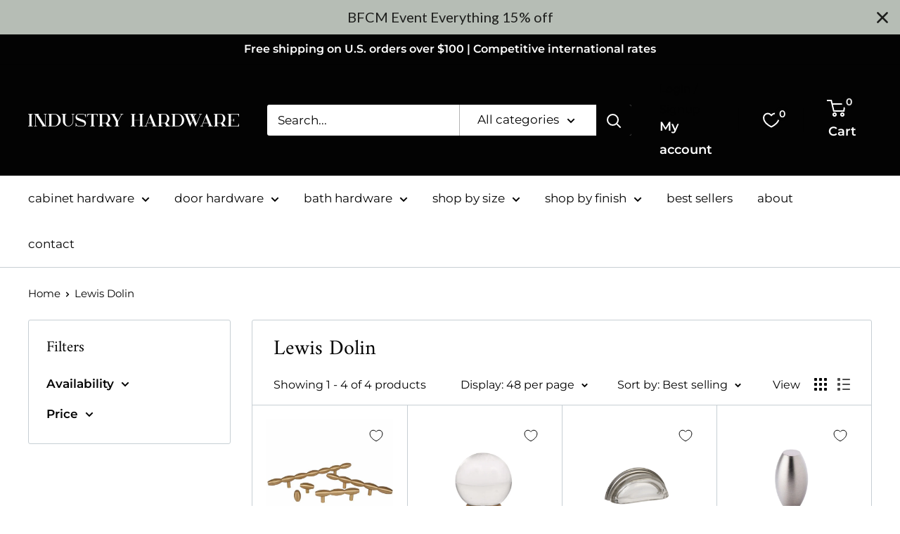

--- FILE ---
content_type: text/javascript
request_url: https://www.industry-hardware.com/cdn/shop/t/26/assets/custom.js?v=102476495355921946141760393006
body_size: -548
content:
//# sourceMappingURL=/cdn/shop/t/26/assets/custom.js.map?v=102476495355921946141760393006


--- FILE ---
content_type: text/javascript
request_url: https://cdn.shopify.com/s/files/1/0015/3783/5059/t/4/assets/clever_adwords_global_tag.js?shop=all-farmhouse-decor.myshopify.com
body_size: -553
content:
$.getScript('https://www.googletagmanager.com/gtag/js?id=AW-321444336', function(){


  window.dataLayer = window.dataLayer || [];
  function gtag(){dataLayer.push(arguments);}
  gtag('js', new Date());

  gtag('config', 'AW-321444336');


});